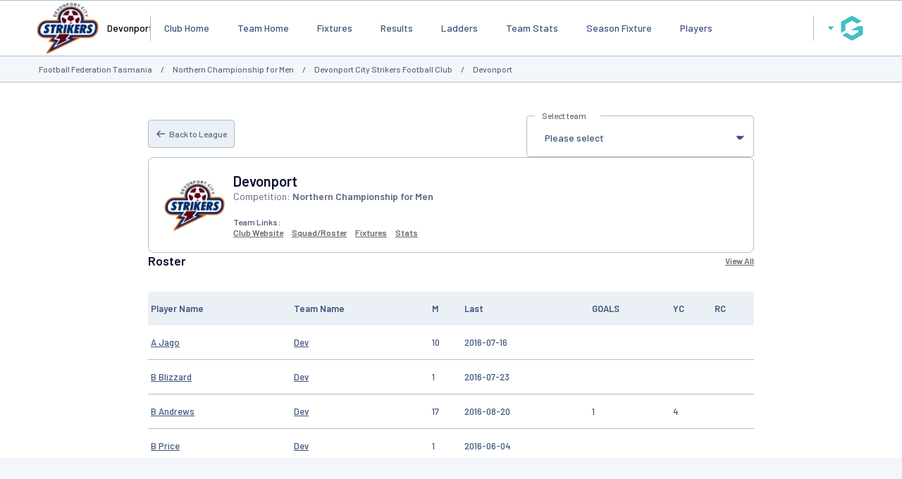

--- FILE ---
content_type: application/x-javascript
request_url: https://passport.mygameday.app//PassportSession/?callback=jQuery22405005727812496761_1769535321530&_=1769535321531
body_size: 234
content:
jQuery22405005727812496761_1769535321530({"name":"","fullname":"","initials":""});
